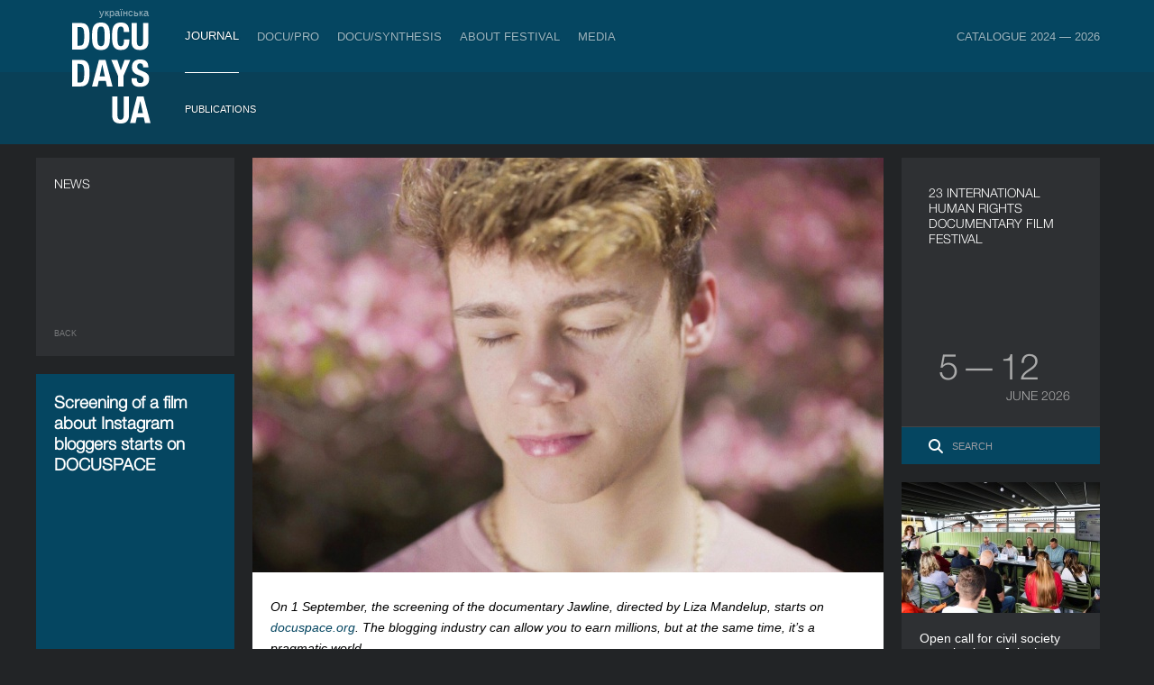

--- FILE ---
content_type: text/css
request_url: https://docudays.ua/css.copy/mobile.css?1750151725
body_size: 3508
content:
@media all and (max-width: 768px) {

  .donate_ribbon.index {
    position: fixed;
    top: 40px;
  }

  .donate_ribbon.inside {
    position: fixed;
    top: 40px !important;
  }

  .container {
    top: 40px;
    /*top: 70px;*/
  }

  .panel.blue {
    height: auto !important;
    min-height: 66px;
  }

  .panel .back {
    display: none !important;
  }

  .panel.blue.size1x2 .front,
  .panel.blue.size1x2_5 .front,
  .panel.blue.size1x2_75 .front {
    position: static; /*todo can make a lot of bugs, sorry */
  }

  .header .bg {
    height: 40px !important;
  }

  .header .logo {
    background: url(i/dd-logo.svg);
    width: 51px;
    height: 64px;
    background-size: contain;
    background-repeat: no-repeat;
    position: absolute;
  }

  .header .leftside .indent {
    margin-left: 10px;
  }

  .header a.lang {
    position: absolute;
    left: 100px;
    top: 13px;
  }

  .header .leftside {
    margin-right: 0;
    width: 100%;
    position: relative;
    z-index: 1001;
  }

  .menu-toggler {
    position: absolute;
    right: 5px;
    width: 40px;
    height: 30px;
    font-size: 0;
    top: 5px;
    cursor: pointer;
  }

  .menu-toggler span {
    display: block;
    position: absolute;
    left: 5px;
    right: 5px;
    top: 50%;
    margin-top: -1px;
    height: 2px;
    background: #fff;
    -moz-transition: all .5s;
    -webkit-transition: all .5s;
    transition: all .5s;
  }

  .menu-toggler:before {
    content: '';
    display: block;
    position: absolute;
    margin: 0 5px;
    top: 5px;
    height: 2px;
    background: #fff;
    width: 30px;
    -moz-transition: all .5s;
    -webkit-transition: all .5s;
    transition: all .5s;
  }

  .menu-toggler:after {
    content: '';
    display: block;
    position: absolute;
    margin: 0 5px;
    bottom: 5px;
    height: 2px;
    background: #fff;
    width: 30px;
    -moz-transition: all .5s;
    -webkit-transition: all .5s;
    transition: all .5s;
  }

  .menu-toggler.opened span {
    display: none;
  }

  .menu-toggler.opened:before {
    -moz-transform: rotate(45deg);
    -webkit-transform: rotate(45deg);
    transform: rotate(45deg);
    top: 14px;
  }

  .menu-toggler.opened:after {
    -moz-transform: rotate(-45deg);
    -webkit-transform: rotate(-45deg);
    transform: rotate(-45deg);
    bottom: 14px;
  }

  .header .box,
  .header {
    width: 100%;
    min-width: 1px;
  }

  .menu {
    position: relative;
    display: none;
    visibility: hidden;
    opacity: 0;
    z-index: -1000;
    padding: 10px 30px;
    text-align: center;
    /*width: 100%;*/
    -moz-box-sizing: border-box;
    -webkit-box-sizing: border-box;
    box-sizing: border-box;
    -moz-transition: opacity .5s, visibility .5s;
    -webkit-transition: opacity .5s, visibility .5s;
    transition: opacity .5s, visibility .5s;
  }

  .menu .row {
    display: block;
  }

  .menu .row div {
    display: block;
  }

  .header .leftside {
    float: none;
  }

  .menu .row a {
    display: block;
    /*width: 100%;*/
    padding: 0 !important;
    line-height: 32px;
    font-size: 14px !important;
  }

  .menu a.active {
    border-bottom: none;
  }

  .menu .row a:active,
  .menu .row a:focus,
  .menu .row a:hover,
  .menu .row a:visited {
/*     background: none !important; */
    outline: none !important;
  }

  .menu.outside a, .menu.inside a {
    white-space: initial;
    width: initial;
  }

  .header {
    -moz-transition: background .5s;
    -webkit-transition: background .5s;
    transition: background .5s;
    height: 40px;
  }

  .header.opened .menu {
    visibility: visible;
    opacity: 1;
    z-index: 1000;
    display: block;
    margin-top: 70px;
    margin-right: 0;
  }

  .header.opened {
    height: 100%;
    bottom: 0;
    background: #0b4056;
    overflow: auto;
  }

  .header .box {
  }

  .header.opened .box {
  }

  .ovhidden {
    overflow: hidden;
  }

  /*.bg-inside,
  .filtr {
    display: none;
  }*/

  .panel {
    margin-bottom: 10px;
  }

  .panel.size2x2 {
    width: 220px;
    height: 340px;
    overflow: hidden;
  }

  .panel.size2x2 .front .shadow {
    display: none;
  }

  .panel.size2x2 .front .title {
    font-size: 14px;
    width: auto;
    position: absolute;
    top: auto;
    left: 20px;
    bottom: 60px;
    right: 20px;
    padding: 0;
  }

  .panel.size2x2 .front .category {
    padding: 0;
    left: 20px;
    bottom: 20px;
  }

  .panel.size2x2 .front .shadow {
    display: block;
    height: 160px;
  }

  .panel.award.size2x2 .front .title {
    top: 240px;
  }


  .panel.size2x2 .front div:first-child {
    /*overflow: hidden;*/
  }

  .panel.size2x1 {
    width: 220px;
    height: 380px;
  }

  .panel.size2x1 table,
  .panel.size2x1 tr,
  .panel.size2x1 td {
    display: block;
  }

  .panel .front .fsize18 {
    padding: 20px;
  }

  .panel img {
    max-width: 100%;
    height: auto;
  }

  .panel.long-panel .front,
  .panel.long-panel .back,
  .panel.long-panel {
    width: 100%;
  }

  .panel.size1x3 {
    width: 100%;
    height: 220px;
  }

  .panel.size1x3 .front2 {
    left: 240px;
    top: 0;
    height: 220px;
  }

  .container.inside {
    top: 80px;
  }

  .footer {

  }

  .footer-menu__row {
    flex-wrap: wrap;
  }

  .footer-menu__item {
    flex-basis: 30%;
    margin-bottom: 30px;
  }

  .footer-menu__item-spacer {
    flex-basis: 5%;
  }

  .footer-menu__item-spacer:nth-child(3n) {
    display: none;
  }

  .footer-menu__item-spacer:nth-child(4n) {
    display: initial;
  }

  .footer a.perev,
  .footer .copy {
    float: none;
    display: inline-block;
  }

  .panel.size2x1 .front img {
    width: auto;
  }

  .container .panel.size1x2 {
    /*height: 460px;*/
  }

  .container .panel.size1x2.donate {
    height: auto;
  }

  .panel.donate .souvenir__buy-button {
    display: inline-block;
    margin-left: 20px;
    margin-bottom: 20px;
    position: static;
  }

  .bg-inside {
    display: none;
  }

  .filtr .items {
    right: -150px;
  }

  .filtr .search_one .inputsearch {
    right: -200px;
  }

  .filtr .icon,
  .filtr .icon.groups {
    right: 0;
  }

  .inside .panel.size1x3 .front2 {
    top: 220px;
    left: 0;
    width: 100%;
    height: 260px;
  }

  .inside .panel.size1x3 {
    height: 480px;
  }

  .locations .panel.long-panel {
    height: 700px !important;
  }

  .locations .panel.long-panel .image,
  .locations .panel.long-panel .image img {
    width: 100%;
  }

  .locations .panel.long-panel .info,
  .locations .panel.long-panel .description {
    padding: 0 10px;
  }

  .location-info {
    position: fixed;
    top: 50px;
    opacity: .9;
    z-index: 100;
  }

  .location-info .size1x1 {
    display: none;
  }

  .location-map {
    position: relative;
    top: 40px;
    height: 100vh;
    margin-bottom: -80px;
  }

  .panel.blue.size1x2.mobile-only {
	  border: 1px solid #335cae;
  }
  .panel.blue.size1x2.mobile-only a {
	  background: #222426;
  }
  .panel.blue.size1x2.mobile-only a.active {
	  background: #335bad;
  }
  .panel.flip .front{
	-webkit-transform: rotateY(00deg);
    -moz-transform: rotateY(00deg);
    -moz-box-shadow: none;
    -webkit-box-shadow:none;
    box-shadow: none;
  }
}

@media all and (min-width: 769px) {
  .menu {
    opacity: 1 !important;
    visibility: visible !important;
    /* display: table !important; */
    display: table ;
  }

  .menu-toggler {
    display: none;
  }
}











@media all and (max-width: 500px) {

  .panel-docuhelp__link {
    position: static;
  }

  .panel-docuhelp__description-wrapper {
    position: static;
    min-height: 80px;
    text-align: right;
    margin-right: 30px;
  }
  .panel-docuhelp__description-text {
    position: absolute;
    bottom: 30px;
    right: 30px;
  }

  .directors .director .image {
    float: none;
  }

  .directors .director .image img {
    margin-left: 20px;
  }

  .directors .director .info {
    margin-left: 20px;
    font-size: 14px;
    line-height: 23px;
  }

  .movie-desc {
    position: static;
  }

  .panel.award .front .shadow {
    /* background-color: black; */
    width: 100%;
    height: 160px;
  }

  .panel.award.size2x2 .front .shadow {
    display: block;
    height: 130px;
  }

  .panel.size2x2.panel.award .front .title {
    left: 0;
    top: 210px;
    width: 100%;
    position: absolute;
    font-size: 19px;
  }

  .panel.size5x2 {
    padding-bottom: 36.8%;
    margin-bottom: 10px;
  }

  .panel.size5xvimeo {
    padding-bottom: 53.4%;
  }

  .panel.partner {
    width: 100%;
    height: auto;
  }

  .panel.partner .front {
    position: static;
  }

  .panel.award .front .title {
    top: 0;
    left: 0;
    position: relative;
  }

  .footer-menu__row {
    flex-wrap: wrap;
  }

  .footer-menu__item {
    flex-basis: 45%;
    margin-bottom: 20px;
  }

  .footer-menu__item-spacer {
    flex-basis: 10%;
  }

  .footer-menu__item-spacer:nth-child(3n) {
    display: initial;
  }

  .footer-menu__item-spacer:nth-child(4n) {
    display: none;
  }

  .container {
    top: 50px;
  }

  .panel .front .title {
    width: 100%;
  }

  .panel {
    width: calc(100% - 20px) !important;
    margin: 0 10px 12px 10px;
    height: auto;
  }

  .panel.dates-panel {
    height: 300px;
  }


  .panel.dates-panel .layer2.position-b-65 {
    bottom: 85px;
  }

  .panel.inst {
    height: auto;
    /*padding-bottom: 140%;*/
  }

  .panel * {
    -webkit-box-sizing: border-box;
    -moz-box-sizing: border-box;
    box-sizing: border-box;
  }

  .panel .back,
  .panel .front {
    width: 100% !important;
  }

  .panel .back,
  .panel .front {
    width: 100% !important;
    position: relative;
  }

  .panel .front .title {
    margin: 0 !important;
    padding: 20px;
    left: 0;
    top: 220px;
  }

  .panel.size2x2 .front .link {
    position: absolute;
    top: 0;
    right: 0;
    bottom: 0;
    left: 0;
    height: auto;
    width: auto;
  }

  .panel .front .category {
    right: 20px;
    width: auto !important;
    position: static;
    padding: 20px;
  }

  .panel-calendar {
    height: 720px !important;
    max-height: 9999px !important;
  }

  .panel.panel-calendar .front,
  .panel .front.front-right {
    position: static !important;
  }

  .panel.long-panel .news img {
    margin: 0 -20px;
    width: calc(100% + 40px);
    max-width: calc(100% + 40px);
  }

  .panel .front img {
    margin: 0;
    width: 100%;
    max-width: 100%;
    display: block;
  }

  .panel.timer .front img.wizard__logo {
    margin: 0;
    width: 40%;
    max-width: initial;
    display: initial;
  }

  .panel.timer .front img.wizard__appstore,
  .panel.timer .front img.wizard__play {
    margin: 0;
    width: 40%;

    max-width: initial;
    display: initial;
  }

  .panel.timer .front .app-link {
    display: block;
    margin-right: 10px;
    margin-top: 10px;
    margin-bottom: 10px;
  }

  .nivoSlider {
    width: 100%;
  }

  .panel .front .link,
  .panel .back .link {
    width: 100%;
    position: absolute;
    top: 0;
    right: 0;
    bottom: 0;
    left: 0;
  }

  .panel .front .link img,
  .panel .back .link img {
    max-width: 100%;
  }

  .container .panel.size1x2 {
    height: auto;
  }

  .docudays-index {
    height: 300px;
  }

  .panel-index__cancel_text {
    top: 100px;
    right: 30px;
    left: 30px;
  }

  .docudays-index .layer2.position-b-50 {
    bottom: 90px;
  }

  .layer1 {
    width: inherit;
  }

  .app-link {
    display: inline;
    margin-right: 10px;
  }


  /*.panel.panel-festival-pass,*/
  /*.panel.panel-industry-pass {*/
  /*  height: 190px;*/
  /*}*/

  .panel.panel-festival-pass .front,
  .panel.panel-industry-pass .front {
    animation: none;
    background-size: 58px, 73px;
    background-repeat: no-repeat;
    background-position: top 5px left 5px, bottom 5px left 5px;
  }

  .panel.panel-festival-pass .panel-festival-pass__title,
  .panel.panel-industry-pass .panel-industry-pass__title {
    height: auto;
    margin-bottom: 20px;
  }

  .panel.panel-festival-pass .panel-festival-pass__image{
    height: 210px;
    background-position: center 25%;
    background-size: 70%;
  }

  .panel.panel-industry-pass .panel-industry-pass__image {
    height: 280px;
    background-position: center 40%;
    background-size: 180px;
  }

  .panel.panel-festival-pass .panel-festival-pass__buy {
    font-size: 30px;
  }

  .panel.panel-festival-pass .panel-festival-pass__barcode,
  .panel.panel-industry-pass .panel-industry-pass__barcode {
    display: none;
  }


  .panel.blue a.panel_bottom-button {
    position: static;
    margin-top: 18px;
    display: block;
  }

  .panel-logo {
    display: none;
  }


  .newsletter_panel__border_one,
  .newsletter_panel__border_two {
    width: calc(100% - 20px);
  }

  .panel .newsletter_panel__border_one,
  .panel .newsletter_panel__border_two {
    height: 180px;
  }

  .festival_newsletter .panel,
  .industry_mailing_list .panel {
    height: 200px;
  }

  .panel .front_newsletter {
    height: 200px;
  }

  .panel .front_newsletter_img {
    width: 50px;
  }


  .nivo-caption {
    position: static;
    width: 100%;
    height: 230px;
  }

  .theme-dark .nivo-controlNav {
    top: auto;
    bottom: 10px;
    left: 0;
    right: 0;
    text-align: center;
  }

  .theme-dark .nivoSlider {
    background-image: none !important;
  }

  .nivoSlider a,
  .nivoSlider a:active,
  .nivoSlider a:focus {
    outline: none;
  }

  .layer1 {
    left: 30px;
    right: 30px;
  }

  .theme-dark .nivo-directionNav {
    position: static;
    width: 0;
    height: 0;
  }

  .theme-dark .nivo-directionNav {
    position: static;
  }

  .theme-dark .nivo-directionNav a {
    bottom: -60px;
  }
  .theme-dark a.nivo-nextNav {
    right: 20px;
    background-position: top right;
  }

  .button-more-block {
    margin-left: 5% !important;
    left: auto !important;
  }

  /*.container.inside > .panel.size1x3:first-child {*/
  /*  display: none;*/
  /*}*/

  .gallery-image, img,
  .long-content img {
    width: 100%;
    max-width: 100%;
    height: auto;
  }

  .gallery-box .panel {
    overflow: hidden;
  }

  .panel.seance .front {
    right: 10px;
    width: auto !important;
    position: absolute;
  }

  .schedule_full {
    /* word-wrap: none;
    white-space: nowrap;
    overflow-x: scroll */
  }

  .schedule-search {
    display: none;
  }
  .schedule_tab__label {
    width: 8%;
    font-size: 80%;
  }

  .schedule_tab__label_day {
    line-height: 1.8;
    width: 20px;
    height: 20px;
  }

  .schedule_tab__content_event {
    margin-right: 30px;
  }

  .schedule_tab__content_event_ticket {
    padding: 15px;
    height: 30px;
  }

  .schedule_tab__content_event_ticket_title {
    display: none;
  }

  .slider-title {
    font-size: 21px;
    margin: 0;
    font-weight: bold;
    margin-bottom: 8px;
    line-height: 1.2;
  }

  .slider-text {
    padding: 20px 20px;
    min-height: 145px;
    line-height: 1.2;
  }

  .theme-dark .nivo-directionNav {
    display: none;
  }

  .social-link {
    padding: 12px 30px;
  }

  .social-link li {
    padding: 0;
  }

  .social-link li:not(:last-child) {
    margin-right: 18px;
  }

  .instagram-link a, .facebook-link a, .twitter-link a, .flickr-link a, .telegram-link a {
    width: 24px;
    height: 24px;
  }

  .youtube-link a {
    width: 26px;
    height: 26px;
  }

  .panel-qrcode .content-block {
    max-width: 300px;
    margin: 0 auto;
  }

  .panel-donate .content-block {
    background-image: url("i/hurt_mobile.jpg");
    padding: 10px 40px 20px;
    min-height: 300px;
    background-size: contain;
    background-position-x: center;
    background-repeat: no-repeat;
  }

  .panel-radio-donate .content-block {
    padding: 0 12px 20px;
  }

  .panel-radio-donate .header-block {
    padding: 0;
  }

  .panel-radio-donate .text-block {
    margin-bottom: 5px;
  }

  .panel-radio-donate .text-block .text-elem {
    font-size: 17px;
  }

  .panel-radio-donate .qrcode-block {
    margin-top: 0;
  }
}

@media all and (min-width: 1180px) {
  .panel.size5x2 {
    width: 1180px;
    padding-bottom: 454px;
  }

  .panel.size5xvimeo {
    padding-bottom: 660px;
  }
}

@media all and (max-width: 960px) {
  .nivo-caption {
    position: static;
    width: 100%;
    height: 230px;
  }

  .theme-dark .nivo-controlNav {
    top: auto;
    bottom: 10px;
    left: 0;
    right: 0;
    text-align: center;
  }

  .theme-dark .nivoSlider {
    background-image: none !important;
  }

  .nivoSlider a,
  .nivoSlider a:active,
  .nivoSlider a:focus {
    outline: none;
    bottom: 0;
  }

  .layer1 {
    left: 30px;
    right: 30px;
  }

  .theme-dark .nivo-directionNav {
    position: static;
    width: 0;
    height: 0;
  }

  .theme-dark .nivo-directionNav {
    position: static;
  }

  .theme-dark .nivo-directionNav a {
    bottom: -28px;
    height: 30px !important;
  }
  .theme-dark a.nivo-nextNav {
    right: 20px;
    background-position: top right;
  }

  .theme-dark .nivoSlider img {
    height: auto !important;
  }

  .slider-wrapper.theme-dark {
    width: 100%;
    height: auto;
  }

  .nivoSlider {
    width: 100%;
    height: auto;
  }

  .panel.size5x2.docudays .front {
    width: 100%;
    height: auto;

    position: absolute;
    overflow: hidden;
  }

  .nivo-caption {
    height: auto;
  }

  .nivo-box {
    display: none;
  }

  .nivoSlider a {
    height: auto !important;
    width: 100% !important;
    display: block;
    overflow: hidden;
    outline: none !important;
    text-decoration: none !important;
    border: none !important;
  }
}

iframe {
  max-width: 100%;
}
@media all and (min-width: 769px) {
  .menu .menu.inside {
    display: none !important;
  }

  .mobile-only {
    display: none;
  }
}
@media all and (max-width: 768px) {
  .menu.inside {
/*     display: none !important; */
  }

  .menu .menu.inside {
/*     display: block !important; */
    margin-bottom: 20px;
    background: #156284;
    -webkit-transition: all .5s;
    transition: all .5s;

    position: absolute;
    left: 15%;
    margin-top: -32px;
    right: 0;
  }

  .menu.outside > .row > a.active {
    background: #125471;
  }

  .menu {
    padding-left: 0;
    padding-right: 0;
  }

  .menu .row a {
    font-size: 18px !important;
    height: auto !important;
    text-align: left;
    padding-left: 20px !important;
    padding-right: 20px !important;
  }

  .menu.inside .row a {
    font-size: 14px !important;
    /*height: 24px !important;*/
    line-height: 18px !important;
    margin-bottom: 12px;
    margin-top: 12px;
  }

  .panel.blue.size1x2.mobile-only {
    height: auto;
  }

  .panel.blue.size1x2.mobile-only .front {
    position: static;
  }

  .panel.blue .items a {
    display: block;
    height: 39px;
    border-bottom: 1px solid #434548;
    font-size: 11px;
    line-height: 40px;
    color: #fff;
    text-transform: uppercase;
    text-decoration: none;
    padding-left: 10px;
    padding-right: 10px;
    white-space: nowrap;
    overflow: hidden;
    text-overflow: ellipsis;
    opacity: 1;
  }

  .panel.blue .items a:last-child {
    border-bottom: none;
  }

  [src="/css/i/googleplay.png"],
  [src="/css/i/appstore.png"] {
    width: 120px;
  }

  .panel.size5x2 {
    margin-bottom: 10px;
  }

  .logo-tr, .logo-tr-eng {
    width: 170px;
    height: 140px;
  }

  .logo-main, .logo-main-eng {
    width: 170px;
    height: 140px;
  }

  .logo-tr-inner {
    padding-left: 50px;
  }
}


--- FILE ---
content_type: text/css
request_url: https://docudays.ua/css.copy/style-narrow.css?1750151725
body_size: -192
content:
.menu{
	width:700px;	
}
.header .box, .container, .partner-title, .container-wrap{
	max-width:960px;
}
.menu a {
	font-size:12px;
}
.header .leftside{
	width:250px;
}

--- FILE ---
content_type: application/javascript
request_url: https://docudays.ua/3rd/likely/js/likely.js?1750151725
body_size: 10563
content:
/*!
 * Likely 3.2.0 by Nikolay Rys (linkedin.com/in/nikolay-rys), Ilya Birman (ilyabirman.net), and contributors.
 * Special thanks to Viktor Karpov (twitter.com/vitkarpov), Ivan Akulov (iamakulov.com), Evgeny Steblinsky (volter9.github.io), and Artem Sapegin (sapegin.me).
 */
!function(t,e){"object"==typeof exports&&"object"==typeof module?module.exports=e():"function"==typeof define&&define.amd?define([],e):"object"==typeof exports?exports.likely=e():t.likely=e()}("undefined"!=typeof self?self:this,(()=>(()=>{var t={785:(t,e,r)=>{"use strict";r.d(e,{Z:()=>n});const n={name:"likely",prefix:"likely__"}},833:(t,e,r)=>{"use strict";r.r(e),r.d(e,{createNode:()=>s,find:()=>u,findAll:()=>l,global:()=>o,loadJSONP:()=>c,openPopup:()=>p,wrapSVG:()=>a});var n=r(174),o=n.isBrowserEnv?window:{},i=n.isBrowserEnv?document.createElement("div"):{},a=function(t){return'<svg xmlns="http://www.w3.org/2000/svg" width="16" height="16" viewBox="0 0 16 16"><path d="M'+t+'z"/></svg>'},s=function(t){return i.innerHTML=t,i.children[0]},c=function(t){var e=document.createElement("script"),r=document.head;e.type="text/javascript",e.src=t,r.appendChild(e),r.removeChild(e)},u=function(t,e){return(e||document).querySelector(t)},l=function(t,e){return Array.prototype.slice.call((e||document).querySelectorAll(t))},p=function(t,e,r,n){var o=Math.round(screen.width/2-r/2),i=0;screen.height>n&&(i=Math.round(screen.height/3-n/2));var a="left="+o+",top="+i+",width="+r+",height="+n+",personalbar=0,toolbar=0,scrollbars=1,resizable=1",s=window.open(t,e,a);return s?(s.focus(),s):(location.href=t,null)}},164:(t,e,r)=>{"use strict";r.d(e,{Z:()=>a});var n=[],o=function(){n.forEach((function(t){t()}))},i=!1;const a={onUrlChange:function(t){i||(!function(){var t=window.history.pushState;window.history.pushState=function(){return setTimeout(o,0),t.apply(window.history,arguments)};var e=window.history.replaceState;window.history.replaceState=function(){return setTimeout(o,0),e.apply(window.history,arguments)},window.addEventListener("popstate",o)}(),i=!0),n.push(t)}}},864:(t,e,r)=>{var n=r(174),o=n.getBools,i=n.getDefaultUrl,a=n.mergeToNew,s=r(403).Z,c=r(785).Z,u=r(833).findAll,l=r(164).Z,p=r(917).Z,h={initiate:function(t,e){var r,n;function p(){r.forEach((function(t){!function(t,e){var r=e||{},n={counters:!0,timeout:1e3,zeroes:!1,title:document.title,url:i()},u=a(n,r,o(t)),l=t[c.name];l?l.update(u):t[c.name]=new s(t,u)}(t,n)}))}Array.isArray(t)?(r=t,n=e):t instanceof Node?(r=[t],n=e):(r=u(".".concat(c.name)),n=t),this.maintainStoredData(n),p(),l.onUrlChange(p)},maintainStoredData:function(t){t&&t.forceUpdate&&Object.keys(p).forEach((function(t){p[t].resetBroadcasters()}))}};t.exports=h},106:(t,e,r)=>{r(473);var n=r(864);window.addEventListener("load",(function(){n.initiate()})),t.exports=n},917:(t,e,r)=>{"use strict";r.d(e,{Z:()=>d});var n=r(833);function o(t){var e=this,r=new XMLHttpRequest;r.onreadystatechange=function(){if(4===r.readyState&&200===r.status){var n="function"==typeof e.convertNumber?e.convertNumber(r.responseText):r.responseText;t.trigger(n)}},r.open("GET",t.url,!0),r.send()}function i(){this.broadcastersByUrl={}}const a={counterUrl:"https://graph.facebook.com/?id={url}&access_token=1729830587180291|102e6d79cda2fa63b65c99c039eed12a&fields=og_object%7Bengagement%7Bcount%7D%7D",convertNumber:function(t){var e=JSON.parse(t).og_object;return e?e.engagement.count:0},popupWidth:555,popupHeight:555,popupUrl:"https://www.facebook.com/sharer.php?u={url}",knownParams:["url","hashtag","counter"],svgIconPath:"16.000,8.049 C16.000,3.629 12.418,0.047 8.000,0.047 C3.582,0.047 -0.000,3.629 -0.000,8.049 C-0.000,12.043 2.925,15.353 6.750,15.953 L6.750,10.362 L4.719,10.362 L4.719,8.049 L6.750,8.049 L6.750,6.286 C6.750,4.280 7.944,3.173 9.772,3.173 C10.647,3.173 11.563,3.329 11.563,3.329 L11.563,5.298 L10.554,5.298 C9.560,5.298 9.250,5.915 9.250,6.548 L9.250,8.049 L11.469,8.049 L11.114,10.362 L9.250,10.362 L9.250,15.953 C13.075,15.353 16.000,12.043 16.000,8.049"};var s=r(174);const c={counterUrl:"https://connect.ok.ru/dk?st.cmd=extLike&tp=json&ref={url}",convertNumber:function(t){return JSON.parse(t).count},urlCallback:function(){(0,s.renameKey)(this.widget.dataset,"imageurl","imageUrl")},popupWidth:588,popupHeight:296,popupUrl:"https://connect.ok.ru/offer?url={url}&title={title}",knownParams:["url","title","imageurl","counter"],svgIconPath:"12.1,10.6c-0.7,0.5-1.5,0.8-2.4,1l2.3,2.3c0.5,0.5,0.5,1.2,0,1.7c-0.5,0.5-1.2,0.5-1.7,0L8,13.4l-2.3,2.3 C5.5,15.9,5.2,16,4.9,16c-0.3,0-0.6-0.1-0.9-0.4c-0.5-0.5-0.5-1.2,0-1.7l2.3-2.3c-0.8-0.2-1.7-0.5-2.4-1C3.4,10.3,3.2,9.6,3.5,9 c0.4-0.6,1.1-0.7,1.7-0.4c1.7,1.1,3.9,1.1,5.6,0c0.6-0.4,1.3-0.2,1.7,0.4C12.8,9.5,12.6,10.3,12.1,10.6z M8,8.3 c-2.3,0-4.1-1.9-4.1-4.1C3.9,1.8,5.7,0,8,0c2.3,0,4.1,1.9,4.1,4.1C12.1,6.4,10.3,8.3,8,8.3z M8,2.4c-1,0-1.7,0.8-1.7,1.7 c0,0.9,0.8,1.7,1.7,1.7c0.9,0,1.7-0.8,1.7-1.7C9.7,3.2,9,2.4,8,2.4"},u={counterUrl:"https://api.pinterest.com/v1/urls/count.json?url={url}&callback=jsonp",convertNumber:function(t){var e=t.slice(6,t.length-1);return JSON.parse(e).count},popupUrl:"https://pinterest.com/pin/create/button/?url={url}&description={title}",popupWidth:750,popupHeight:750,knownParams:["url","title","media","counter"],svgIconPath:"7.99 0c-4.417 0-8 3.582-8 8 0 3.39 2.11 6.284 5.086 7.45-.07-.633-.133-1.604.028-2.295.145-.624.938-3.977.938-3.977s-.24-.48-.24-1.188c0-1.112.645-1.943 1.448-1.943.683 0 1.012.512 1.012 1.127 0 .686-.437 1.713-.663 2.664-.19.796.398 1.446 1.184 1.446 1.422 0 2.515-1.5 2.515-3.664 0-1.915-1.377-3.255-3.343-3.255-2.276 0-3.612 1.707-3.612 3.472 0 .688.265 1.425.595 1.826.065.08.075.15.055.23-.06.252-.195.796-.222.907-.035.146-.116.177-.268.107-1-.465-1.624-1.926-1.624-3.1 0-2.523 1.835-4.84 5.287-4.84 2.775 0 4.932 1.977 4.932 4.62 0 2.757-1.74 4.976-4.152 4.976-.81 0-1.573-.42-1.834-.92l-.498 1.903c-.18.695-.668 1.566-.994 2.097.75.232 1.544.357 2.37.357 4.417 0 8-3.582 8-8s-3.583-8-8-8"},l={counterUrl:"https://www.reddit.com/search.json?q=url:{url}&sort=top&type=link&limit=5",convertNumber:function(t){var e=JSON.parse(t),r=0;return e.data.children.forEach((function(t){t.data&&t.data.score&&(r+=t.data.score)})),r},popupUrl:"https://reddit.com/submit?url={url}&title={title}",popupWidth:785,popupHeight:550,knownParams:["url","title","counter"],svgIconPath:"15.936 8.186 C 15.936 7.227 15.159 6.45 14.2 6.45 C 13.732 6.45 13.308 6.636 12.995 6.937 C 11.808 6.08 10.173 5.527 8.352 5.464 L 9.143 1.742 L 11.727 2.291 C 11.758 2.949 12.296 3.473 12.961 3.473 C 13.646 3.473 14.202 2.918 14.202 2.233 C 14.202 1.548 13.646 0.992 12.961 0.992 C 12.474 0.992 12.057 1.276 11.854 1.685 L 8.968 1.071 C 8.888 1.054 8.804 1.069 8.735 1.114 C 8.666 1.159 8.617 1.23 8.6 1.31 L 7.717 5.462 C 5.869 5.514 4.207 6.068 3.005 6.934 C 2.693 6.634 2.271 6.45 1.804 6.45 C 0.845 6.45 0.068 7.227 0.068 8.186 C 0.068 8.892 0.489 9.498 1.094 9.769 C 1.067 9.942 1.052 10.117 1.052 10.295 C 1.052 12.966 4.162 15.132 7.998 15.132 C 11.834 15.132 14.944 12.966 14.944 10.295 C 14.944 10.118 14.929 9.944 14.903 9.773 C 15.511 9.503 15.936 8.894 15.936 8.186 Z M 4.031 9.427 C 4.031 8.743 4.588 8.186 5.272 8.186 C 5.955 8.186 6.512 8.743 6.512 9.427 C 6.512 10.11 5.955 10.667 5.272 10.667 C 4.588 10.667 4.031 10.11 4.031 9.427 Z M 10.947 12.704 C 10.101 13.549 8.478 13.615 8.001 13.615 C 7.524 13.615 5.902 13.549 5.057 12.704 C 4.931 12.578 4.931 12.375 5.057 12.249 C 5.182 12.124 5.386 12.124 5.511 12.249 C 6.045 12.783 7.186 12.972 8.001 12.972 C 8.817 12.972 9.958 12.783 10.493 12.249 C 10.619 12.124 10.822 12.124 10.947 12.249 C 11.073 12.375 11.073 12.578 10.947 12.704 Z M 10.729 10.667 C 10.045 10.667 9.488 10.11 9.488 9.427 C 9.488 8.743 10.045 8.186 10.729 8.186 C 11.413 8.186 11.969 8.743 11.969 9.427 C 11.969 10.11 11.413 10.667 10.729 10.667"};var p={popupWidth:650,popupHeight:570,counterUrl:"https://vk.com/share.php?act=count&url={url}&index={index}",fetch:function(t){var e=Object.keys(this.broadcastersByUrl).length-1;(0,n.loadJSONP)((0,s.interpolateUrl)(t.url,{index:e}))},popupUrl:"https://vk.com/share.php?url={url}&title={title}",knownParams:["url","title","image","comment","counter"],svgIconPath:"8.71453 12.9837C3.24794 12.9837 0.129919 9.23611 0 3H2.73828C2.82823 7.57714 4.84693 9.51592 6.44591 9.91565V3H9.02439V6.94751C10.6034 6.77762 12.2622 4.97876 12.8218 3H15.4003C14.9705 5.43847 13.1717 7.23734 11.8925 7.97687C13.1717 8.5765 15.2205 10.1455 16 12.9837H13.1617C12.5521 11.0849 11.0331 9.61584 9.02439 9.41597V12.9837H8.71453"};(0,s.registerGlobalCallback)("VK.Share.count",(function(t,e){var r=p.broadcastersByUrl;r[Object.keys(r)[t]].trigger(e)}));function h(t,e){return function(t){if(Array.isArray(t))return t}(t)||function(t,e){var r=null==t?null:"undefined"!=typeof Symbol&&t[Symbol.iterator]||t["@@iterator"];if(null!=r){var n,o,i,a,s=[],c=!0,u=!1;try{if(i=(r=r.call(t)).next,0===e){if(Object(r)!==r)return;c=!1}else for(;!(c=(n=i.call(r)).done)&&(s.push(n.value),s.length!==e);c=!0);}catch(t){u=!0,o=t}finally{try{if(!c&&null!=r.return&&(a=r.return(),Object(a)!==a))return}finally{if(u)throw o}}return s}}(t,e)||function(t,e){if(!t)return;if("string"==typeof t)return f(t,e);var r=Object.prototype.toString.call(t).slice(8,-1);"Object"===r&&t.constructor&&(r=t.constructor.name);if("Map"===r||"Set"===r)return Array.from(t);if("Arguments"===r||/^(?:Ui|I)nt(?:8|16|32)(?:Clamped)?Array$/.test(r))return f(t,e)}(t,e)||function(){throw new TypeError("Invalid attempt to destructure non-iterable instance.\nIn order to be iterable, non-array objects must have a [Symbol.iterator]() method.")}()}function f(t,e){(null==e||e>t.length)&&(e=t.length);for(var r=0,n=new Array(e);r<e;r++)n[r]=t[r];return n}var C={facebook:a,linkedin:{popupUrl:"https://www.linkedin.com/sharing/share-offsite/?url={url}",knownParams:["url"],popupWidth:600,popupHeight:500,svgIconPath:"13.634,13.629 L11.263,13.629 L11.263,9.919 C11.263,9.035 11.247,7.896 10.030,7.896 C8.795,7.896 8.606,8.860 8.606,9.855 L8.606,13.629 L6.234,13.629 L6.234,6.000 L8.510,6.000 L8.510,7.043 L8.542,7.043 C9.006,6.250 9.869,5.777 10.788,5.811 C13.191,5.811 13.634,7.392 13.634,9.445 L13.634,13.629 ZM3.560,4.958 C2.800,4.958 2.184,4.343 2.184,3.583 C2.183,2.824 2.799,2.209 3.559,2.208 C4.319,2.208 4.935,2.823 4.935,3.583 L4.935,3.583 C4.936,4.342 4.320,4.957 3.560,4.958 M4.746,13.629 L2.372,13.629 L2.372,6.000 L4.745,6.000 L4.746,13.629 ZM14.816,0.007 L1.181,0.007 C0.536,0.000 0.008,0.516 -0.000,1.160 L-0.000,14.839 C0.007,15.484 0.536,16.000 1.181,15.993 L14.816,15.993 C15.461,16.000 15.991,15.484 16.000,14.839 L16.000,1.160 C15.991,0.515 15.461,-0.000 14.816,0.007"},odnoklassniki:c,pinterest:u,reddit:l,telegram:{popupUrl:"https://telegram.me/share/url?url={url}&text={title}",popupWidth:485,popupHeight:355,knownParams:["url","title"],svgIconPath:"1.155 7.049 C 5.43 5.188 8.281 3.962 9.708 3.369 C 13.781 1.677 14.627 1.384 15.179 1.374 C 15.3 1.372 15.571 1.402 15.747 1.544 C 15.895 1.664 15.936 1.827 15.956 1.941 C 15.975 2.055 15.999 2.314 15.98 2.517 C 15.759 4.834 14.804 10.454 14.319 13.048 C 14.113 14.146 13.708 14.514 13.316 14.55 C 12.465 14.628 11.818 13.988 10.993 13.448 C 9.702 12.603 8.973 12.077 7.72 11.252 C 6.272 10.299 7.211 9.775 8.036 8.919 C 8.252 8.695 12.004 5.286 12.077 4.977 C 12.086 4.938 12.095 4.794 12.009 4.718 C 11.923 4.642 11.797 4.668 11.705 4.689 C 11.576 4.718 9.514 6.079 5.519 8.772 C 4.934 9.174 4.404 9.369 3.929 9.359 C 3.405 9.348 2.398 9.063 1.649 8.82 C 0.731 8.522 0.001 8.364 0.064 7.858 C 0.097 7.594 0.461 7.325 1.155 7.049"},twitter:{popupUrl:"https://twitter.com/intent/tweet?url={url}&text={title}",popupWidth:600,popupHeight:450,urlCallback:function(){/[.?:\-–—]\s*$/.test(this.options.title)||(this.options.title+=":")},knownParams:["url","title","via","hashtags"],svgIconPath:"15.969,3.058c-0.586,0.26-1.217,0.436-1.878,0.515c0.675-0.405,1.194-1.045,1.438-1.809c-0.632,0.375-1.332,0.647-2.076,0.793c-0.596-0.636-1.446-1.033-2.387-1.033c-1.806,0-3.27,1.464-3.27,3.27 c0,0.256,0.029,0.506,0.085,0.745C5.163,5.404,2.753,4.102,1.14,2.124C0.859,2.607,0.698,3.168,0.698,3.767 c0,1.134,0.577,2.135,1.455,2.722C1.616,6.472,1.112,6.325,0.671,6.08c0,0.014,0,0.027,0,0.041c0,1.584,1.127,2.906,2.623,3.206 C3.02,9.402,2.731,9.442,2.433,9.442c-0.211,0-0.416-0.021-0.615-0.059c0.416,1.299,1.624,2.245,3.055,2.271 c-1.119,0.877-2.529,1.4-4.061,1.4c-0.264,0-0.524-0.015-0.78-0.046c1.447,0.928,3.166,1.469,5.013,1.469 c6.015,0,9.304-4.983,9.304-9.304c0-0.142-0.003-0.283-0.009-0.423C14.976,4.29,15.531,3.714,15.969,3.058"},viber:{popupUrl:"viber://forward?text={url}",urlCallback:function(){this.options.title&&(this.options.url=this.options.title+"\n"+this.options.url,delete this.options.title)},openPopup:!1,knownParams:["url","title"],svgIconPath:"5.24 12.7 C 5.24 12.7 5.24 13.21 5.24 13.21 C 5.24 13.21 5.21 13.61 5.21 13.61 C 5.21 13.61 5.21 15.65 5.21 15.65 C 5.21 15.65 5.21 15.81 5.21 15.81 C 5.24 15.98 5.36 16.05 5.5 15.95 C 5.63 15.87 5.91 15.54 6.02 15.41 C 6.02 15.41 7.34 13.83 7.34 13.83 C 7.34 13.83 7.74 13.35 7.74 13.35 C 7.78 13.29 7.86 13.17 7.93 13.16 C 7.93 13.16 8.27 13.16 8.27 13.16 C 8.27 13.16 9.55 13.16 9.55 13.16 C 9.55 13.16 9.84 13.13 9.84 13.13 C 10.69 13.1 11.54 12.97 12.37 12.75 C 13.36 12.49 14.01 12.3 14.74 11.5 C 15.42 10.75 15.71 9.75 15.85 8.76 C 15.85 8.76 15.95 7.64 15.95 7.64 C 15.95 7.64 15.97 7.37 15.97 7.37 C 15.97 7.37 16 6.78 16 6.78 C 16 6.78 16 6.08 16 6.08 C 16 6.08 15.97 5.57 15.97 5.57 C 15.97 5.57 15.95 5.31 15.95 5.31 C 15.92 4.88 15.86 4.47 15.78 4.05 C 15.59 3.05 15.22 2.1 14.49 1.4 C 14.18 1.1 13.65 0.86 13.26 0.7 C 12.59 0.43 11.85 0.26 11.14 0.16 C 11.14 0.16 10.18 0.05 10.18 0.05 C 10.18 0.05 9.68 0.03 9.68 0.03 C 9.68 0.03 9.16 0.03 9.16 0.03 C 9.16 0.03 8.82 0 8.82 0 C 8.82 0 8.24 0.03 8.24 0.03 C 8.24 0.03 7.98 0.03 7.98 0.03 C 7.98 0.03 7.72 0.05 7.72 0.05 C 6.73 0.12 5.75 0.29 4.82 0.67 C 4.35 0.86 3.77 1.19 3.41 1.55 C 2.51 2.48 2.2 3.83 2.07 5.09 C 2.07 5.09 2.03 5.71 2.03 5.71 C 2.03 5.71 2.03 6.16 2.03 6.16 C 2.03 6.16 2 6.57 2 6.57 C 2 6.57 2 7.45 2 7.45 C 2 7.45 2.03 7.99 2.03 7.99 C 2.03 7.99 2.1 8.74 2.1 8.74 C 2.25 9.81 2.6 10.87 3.36 11.65 C 3.59 11.89 3.89 12.11 4.17 12.27 C 4.43 12.43 4.94 12.66 5.24 12.7 Z M 8.82 1.94 C 9.21 1.88 9.98 2.02 10.36 2.15 C 11.72 2.62 12.71 3.58 13.17 4.98 C 13.35 5.53 13.41 6.11 13.44 6.67 C 13.46 7.04 13.16 7.08 13.03 6.94 C 12.95 6.84 12.97 6.71 12.97 6.59 C 12.97 6.59 12.95 6.32 12.95 6.32 C 12.89 5.58 12.69 4.84 12.29 4.21 C 11.7 3.29 10.73 2.66 9.68 2.47 C 9.68 2.47 9.18 2.41 9.18 2.41 C 9.06 2.41 8.85 2.42 8.74 2.34 C 8.62 2.24 8.63 2.02 8.82 1.94 Z M 5.79 2.45 C 6.24 2.4 6.34 2.6 6.6 2.92 C 6.9 3.29 7.09 3.56 7.34 3.97 C 7.46 4.17 7.59 4.38 7.61 4.64 C 7.62 4.72 7.6 4.8 7.58 4.88 C 7.43 5.4 6.92 5.37 6.81 5.84 C 6.75 6.1 6.99 6.58 7.12 6.81 C 7.55 7.61 8.19 8.35 9.03 8.72 C 9.23 8.81 9.6 8.99 9.81 8.94 C 10.15 8.86 10.25 8.54 10.47 8.31 C 10.6 8.18 10.75 8.13 10.93 8.12 C 11.25 8.11 11.38 8.23 11.64 8.39 C 12.05 8.65 12.36 8.89 12.74 9.2 C 12.95 9.38 13.17 9.58 13.14 9.89 C 13.12 10.16 12.94 10.43 12.78 10.64 C 12.65 10.8 12.48 11 12.32 11.13 C 12.11 11.29 11.87 11.41 11.61 11.44 C 11.45 11.45 11.24 11.37 11.09 11.32 C 10.72 11.19 10.29 10.97 9.94 10.79 C 8.96 10.29 8.03 9.67 7.22 8.9 C 7.22 8.9 7.02 8.71 7.02 8.71 C 6.15 7.79 5.5 6.74 4.95 5.6 C 4.78 5.26 4.61 4.92 4.49 4.56 C 4.43 4.38 4.38 4.29 4.38 4.1 C 4.37 3.78 4.5 3.49 4.7 3.24 C 4.82 3.09 5.01 2.92 5.16 2.8 C 5.36 2.64 5.54 2.5 5.79 2.45 Z M 9.18 3.12 C 9.44 3.07 9.9 3.18 10.15 3.25 C 11.1 3.53 11.8 4.21 12.12 5.17 C 12.19 5.39 12.26 5.72 12.26 5.95 C 12.27 6.05 12.28 6.36 12.25 6.43 C 12.2 6.54 12.06 6.59 11.95 6.53 C 11.79 6.45 11.83 6.27 11.82 6.11 C 11.82 6.11 11.79 5.9 11.79 5.9 C 11.76 5.47 11.61 5.04 11.37 4.69 C 11.03 4.2 10.53 3.85 9.97 3.7 C 9.97 3.7 9.52 3.6 9.52 3.6 C 9.45 3.59 9.24 3.57 9.18 3.54 C 9.02 3.47 9 3.23 9.18 3.12 Z M 9.55 4.33 C 9.69 4.3 9.8 4.32 9.94 4.35 C 10.45 4.45 10.84 4.75 11.02 5.25 C 11.09 5.44 11.15 5.73 11.14 5.92 C 11.13 6.08 11.04 6.18 10.88 6.16 C 10.76 6.14 10.72 6.06 10.69 5.95 C 10.63 5.68 10.68 5.56 10.52 5.28 C 10.38 5.04 10.15 4.88 9.89 4.82 C 9.71 4.79 9.43 4.81 9.38 4.58 C 9.36 4.45 9.44 4.37 9.55 4.33"},vkontakte:p,whatsapp:{popupUrl:"https://api.whatsapp.com/send?text={title}%0D%0A%0D%0A{url}",knownParams:["url","title"],popupWidth:600,popupHeight:385,svgIconPath:"8.013,15.949 L8.009,15.949 C6.574,15.948 5.167,15.564 3.939,14.839 L3.647,14.666 L0.620,15.457 L1.428,12.517 L1.238,12.216 C0.438,10.947 0.015,9.481 0.016,7.976 C0.017,3.584 3.605,0.010 8.016,0.010 C10.152,0.011 12.160,0.841 13.669,2.347 C15.179,3.852 16.010,5.854 16.009,7.983 C16.008,12.375 12.420,15.949 8.013,15.949 ZM12.860,10.262 C12.800,10.162 12.639,10.103 12.399,9.983 C12.159,9.863 10.977,9.283 10.756,9.203 C10.536,9.124 10.376,9.084 10.215,9.323 C10.055,9.563 9.594,10.103 9.454,10.262 C9.314,10.422 9.174,10.442 8.933,10.322 C8.693,10.202 7.918,9.950 7.000,9.134 C6.285,8.499 5.803,7.714 5.663,7.475 C5.522,7.235 5.648,7.105 5.768,6.986 C5.876,6.878 6.008,6.706 6.129,6.566 C6.249,6.426 6.289,6.327 6.369,6.167 C6.449,6.007 6.409,5.867 6.349,5.747 C6.289,5.627 5.822,4.443 5.608,3.969 C5.428,3.570 5.238,3.562 5.067,3.555 C4.927,3.549 4.766,3.549 4.606,3.549 C4.446,3.549 4.185,3.609 3.965,3.849 C3.745,4.089 3.124,4.668 3.124,5.847 C3.124,7.026 3.985,8.165 4.105,8.324 C4.226,8.484 5.769,10.980 8.212,11.941 C10.243,12.739 10.656,12.580 11.097,12.540 C11.538,12.500 12.519,11.961 12.720,11.401 C12.920,10.842 12.920,10.362 12.860,10.262"},xcom:{popupUrl:"https://x.com/intent/tweet?url={url}&text={title}",popupWidth:600,popupHeight:450,urlCallback:function(){/[.?:\-–—]\s*$/.test(this.options.title)||(this.options.title+=":")},knownParams:["url","title","via","hashtags"],svgIconPath:"11.813.721h2.3l-5.025 5.744L15 14.279h-4.629l-3.625-4.74-4.149 4.74H.296l5.375-6.144L0 .721h4.746l3.277 4.333ZM11.006 12.903h1.274L4.054 2.025H2.686"}};Object.entries(C).forEach((function(t){var e,r=h(t,2),a=r[0],s=r[1];(e=s).fetch=n.global.__likelyFetchMock||e.fetch||o,e.urlCallback=e.urlCallback||function(){},e.knownParams=e.knownParams||[],e.openPopup=void 0===e.openPopup||e.openPopup,e.resetBroadcasters=i,e.resetBroadcasters(),s.name=a}));const d=C},174:(t,e,r)=>{"use strict";function n(t,e,r){var n;return n=function(t,e){if("object"!=o(t)||!t)return t;var r=t[Symbol.toPrimitive];if(void 0!==r){var n=r.call(t,e||"default");if("object"!=o(n))return n;throw new TypeError("@@toPrimitive must return a primitive value.")}return("string"===e?String:Number)(t)}(e,"string"),(e="symbol"==o(n)?n:String(n))in t?Object.defineProperty(t,e,{value:r,enumerable:!0,configurable:!0,writable:!0}):t[e]=r,t}function o(t){return o="function"==typeof Symbol&&"symbol"==typeof Symbol.iterator?function(t){return typeof t}:function(t){return t&&"function"==typeof Symbol&&t.constructor===Symbol&&t!==Symbol.prototype?"symbol":typeof t},o(t)}r.r(e),r.d(e,{extendWith:()=>c,getBools:()=>l,getDataset:()=>u,getDefaultUrl:()=>C,interpolateStr:()=>p,interpolateUrl:()=>h,isBrowserEnv:()=>d,mergeToNew:()=>s,registerGlobalCallback:()=>f,renameKey:()=>v,toArray:()=>a});var i={yes:!0,no:!1};Object.entries||(Object.entries=function(t){for(var e=Object.keys(t),r=e.length,n=new Array(r);r--;)n[r]=[e[r],t[e[r]]];return n});var a=function(t){return Array.prototype.slice.call(t)},s=function(){for(var t={},e=Array.prototype.slice.call(arguments),r=0;r<e.length;r++){var n=e[r];if(n)for(var o in n)Object.prototype.hasOwnProperty.call(n,o)&&(t[o]=n[o])}return t},c=function(t,e){for(var r in e)Object.prototype.hasOwnProperty.call(e,r)&&(t[r]=e[r]);return t},u=function(t){if("object"===o(t.dataset))return t.dataset;var e,r,n={},i=t.attributes,a=function(t){return t.charAt(1).toUpperCase()};for(e=i.length-1;e>=0;e--)(r=i[e])&&r.name&&/^data-\w[\w-]*$/.test(r.name)&&(n[r.name.substr(5).replace(/-./g,a)]=r.value);return n},l=function(t){var e={},r=u(t);for(var n in r)if(Object.prototype.hasOwnProperty.call(r,n)){var o=r[n];e[n]=o in i?i[o]:o}return e},p=function(t,e){return t?t.replace(/\{([^}]+)}/g,(function(t,r){return r in e?e[r]:t})):""},h=function(t,e){for(var r in e)Object.prototype.hasOwnProperty.call(e,r)&&(e[r]=encodeURIComponent(e[r]));return p(t,e)},f=function(t,e){var n=t.split("."),o=null,i=r.g;n.forEach((function(t,e){void 0===i[t]&&(i[t]={}),e!==n.length-1&&(i=i[t]),o=t})),i[o]=e},C=function(){var t=document.querySelector('link[rel="canonical"]');return t?t.href:window.location.href.replace(window.location.hash,"")},d="undefined"!=typeof window&&"undefined"!=typeof document&&document.createElement,v=function(t,e,r){Object.prototype.hasOwnProperty.call(t,e)&&delete Object.assign(t,n({},r,t[e]))[e]}},403:(t,e,r)=>{"use strict";r.d(e,{Z:()=>y});var n=r(833),o=r(174),i=r(785);function a(t,e){this.url=(0,o.interpolateUrl)(t,{url:e}),this.setters=[],this.value=void 0}a.prototype.register=function(t){this.setters.push(t),this.value&&t(this.value)},a.prototype.trigger=function(t){this.value=t,this.setters.forEach((function(e){e(t)}))};var s=r(917);function c(t){return c="function"==typeof Symbol&&"symbol"==typeof Symbol.iterator?function(t){return typeof t}:function(t){return t&&"function"==typeof Symbol&&t.constructor===Symbol&&t!==Symbol.prototype?"symbol":typeof t},c(t)}function u(t,e){for(var r=0;r<e.length;r++){var n=e[r];n.enumerable=n.enumerable||!1,n.configurable=!0,"value"in n&&(n.writable=!0),Object.defineProperty(t,l(n.key),n)}}function l(t){var e=function(t,e){if("object"!=c(t)||!t)return t;var r=t[Symbol.toPrimitive];if(void 0!==r){var n=r.call(t,e||"default");if("object"!=c(n))return n;throw new TypeError("@@toPrimitive must return a primitive value.")}return("string"===e?String:Number)(t)}(t,"string");return"symbol"==c(e)?e:String(e)}var p='<span class="{className}">{content}</span>',h=function(){function t(e,r,n){!function(t,e){if(!(t instanceof e))throw new TypeError("Cannot call a class as a function")}(this,t),this.widget=e,this.likely=r,this.options=(0,o.mergeToNew)(n),this.detectService(),this.isConnected()&&this.detectParams()}var e,r,c;return e=t,r=[{key:"isConnected",value:function(){return void 0!==this.options.service}},{key:"isUnrecognized",value:function(){return!this.isConnected()&&!this.options.foreign}},{key:"prepare",value:function(){this.isConnected()&&(this.initHtml(),this.registerAsCounted())}},{key:"update",value:function(t){var e=".".concat(i.Z.prefix,"counter"),r=(0,n.findAll)(e,this.widget);(0,o.extendWith)(this.options,(0,o.mergeToNew)({forceUpdate:!1},t)),r.forEach((function(t){t.parentNode.removeChild(t)})),this.wireClick(),this.registerAsCounted()}},{key:"detectService",value:function(){var t=(0,o.toArray)(this.widget.classList),e=t.filter((function(t){return Object.prototype.hasOwnProperty.call(s.Z,t)}))[0];e?this.options.service=s.Z[e]:t.includes("likely__widget")&&(this.options.foreign=!0)}},{key:"detectParams",value:function(){var t=this.options;this.data=(0,o.getDataset)(this.widget),this.data.counter&&(t.staticCounter=this.data.counter),this.data.url&&(t.url=this.data.url),this.data.title&&(t.title=this.data.title)}},{key:"initHtml",value:function(){var t=this.widget,e=t.innerHTML,r=document.createElement("a");r.innerHTML=t.innerHTML,r.className=t.className,void 0!==t.getAttribute("role")&&r.setAttribute("role",t.getAttribute("role")),void 0!==t.getAttribute("aria-label")&&r.setAttribute("aria-label",t.getAttribute("aria-label")),t.parentNode.replaceChild(r,t),this.widget=r;var i=this.widget;i.classList.remove(this.options.service.name),i.className+="".concat(this.className("widget")),this.wireClick();var a=(0,o.interpolateStr)(p,{className:this.className("button"),content:e}),s=(0,o.interpolateStr)(p,{className:this.className("icon"),content:(0,n.wrapSVG)(this.options.service.svgIconPath)});i.innerHTML=s+a}},{key:"wireClick",value:function(){var t=this.buildUrl(this.options);this.widget.setAttribute("href",t),this.widget.addEventListener("click",this.shareClick(t).bind(this))}},{key:"registerAsCounted",value:function(){var t=this.options;t.counters&&t.service.counterUrl&&(t.staticCounter?this.setDisplayedCounter(t.staticCounter):function(t,e){var r=e.service.broadcastersByUrl[e.url];r||(r=new a(e.service.counterUrl,e.url),e.service.broadcastersByUrl[e.url]=r,e.service.fetch(r)),r.register(t)}(this.setDisplayedCounter.bind(this),t))}},{key:"className",value:function(t){var e=i.Z.prefix+t;return"".concat(e," ").concat(e,"_").concat(this.options.service.name)}},{key:"setDisplayedCounter",value:function(t){var e=parseInt(t,10)||0,r=(0,n.find)(".".concat(i.Z.name,"__counter"),this.widget);r&&r.parentNode.removeChild(r);var a={className:this.className("counter"),content:e};e||this.options.zeroes||(a.className+=" ".concat(i.Z.prefix,"counter_empty"),a.content=""),this.widget.appendChild((0,n.createNode)((0,o.interpolateStr)(p,a))),this.likely.finalize()}},{key:"buildUrl",value:function(t){var e=this;t.service.urlCallback.call(this);var r=(0,o.interpolateUrl)(t.service.popupUrl,{url:t.url,title:t.title}),n=[];this.options.service.knownParams.forEach((function(t){"url"!==t&&"title"!==t&&"counter"!==t&&t in e.data&&n.push("".concat(encodeURIComponent(t),"=").concat(encodeURIComponent(e.data[t])))}));var i=n.join("&"),a=-1===r.indexOf("?")?"?":"&";return""===i?r:r+a+i}},{key:"shareClick",value:function(t){return function(e){var r=this.options;return!0!==r.service.openPopup||(e.preventDefault(),(0,n.openPopup)(t,i.Z.prefix+this.options.service.name,r.service.popupWidth,r.service.popupHeight),!1)}}}],r&&u(e.prototype,r),c&&u(e,c),Object.defineProperty(e,"prototype",{writable:!1}),t}();const f=h;function C(t){return C="function"==typeof Symbol&&"symbol"==typeof Symbol.iterator?function(t){return typeof t}:function(t){return t&&"function"==typeof Symbol&&t.constructor===Symbol&&t!==Symbol.prototype?"symbol":typeof t},C(t)}function d(t,e){for(var r=0;r<e.length;r++){var n=e[r];n.enumerable=n.enumerable||!1,n.configurable=!0,"value"in n&&(n.writable=!0),Object.defineProperty(t,v(n.key),n)}}function v(t){var e=function(t,e){if("object"!=C(t)||!t)return t;var r=t[Symbol.toPrimitive];if(void 0!==r){var n=r.call(t,e||"default");if("object"!=C(n))return n;throw new TypeError("@@toPrimitive must return a primitive value.")}return("string"===e?String:Number)(t)}(t,"string");return"symbol"==C(e)?e:String(e)}const y=function(){function t(e,r){!function(t,e){if(!(t instanceof e))throw new TypeError("Cannot call a class as a function")}(this,t),this.container=e,this.options=r,this.countersLeft=0,this.buttons=[],(0,o.toArray)(this.container.children).forEach(this.addButton.bind(this)),this.container.classList.add("".concat(i.Z.name,"_visible")),this.options.counters?this.readyDelay=setTimeout(this.ready.bind(this),this.options.timeout):this.ready(),this.materializeButtons()}var e,r,n;return e=t,(r=[{key:"addButton",value:function(t){var e=new f(t,this,this.options);e.isConnected()?(this.buttons.push(e),e.options.service.counterUrl&&this.countersLeft++):e.isUnrecognized()&&console.warn("A button without a valid service detected, please check button classes.")}},{key:"materializeButtons",value:function(){this.buttons.forEach((function(t){return t.prepare()}))}},{key:"update",value:function(t){(t.forceUpdate||t.url&&t.url!==this.options.url)&&(this.countersLeft=this.buttons.length,this.buttons.forEach((function(e){e.update(t)})))}},{key:"finalize",value:function(){this.countersLeft--,0===this.countersLeft&&(clearTimeout(this.readyDelay),this.ready())}},{key:"ready",value:function(){this.container.classList.remove("".concat(i.Z.name,"_visible")),this.container.classList.add("".concat(i.Z.name,"_ready"))}}])&&d(e.prototype,r),n&&d(e,n),Object.defineProperty(e,"prototype",{writable:!1}),t}()},473:(t,e,r)=>{"use strict";r.r(e)}},e={};function r(n){var o=e[n];if(void 0!==o)return o.exports;var i=e[n]={exports:{}};return t[n](i,i.exports,r),i.exports}return r.d=(t,e)=>{for(var n in e)r.o(e,n)&&!r.o(t,n)&&Object.defineProperty(t,n,{enumerable:!0,get:e[n]})},r.g=function(){if("object"==typeof globalThis)return globalThis;try{return this||new Function("return this")()}catch(t){if("object"==typeof window)return window}}(),r.o=(t,e)=>Object.prototype.hasOwnProperty.call(t,e),r.r=t=>{"undefined"!=typeof Symbol&&Symbol.toStringTag&&Object.defineProperty(t,Symbol.toStringTag,{value:"Module"}),Object.defineProperty(t,"__esModule",{value:!0})},r(106)})()));
//# sourceMappingURL=likely.min.js.map